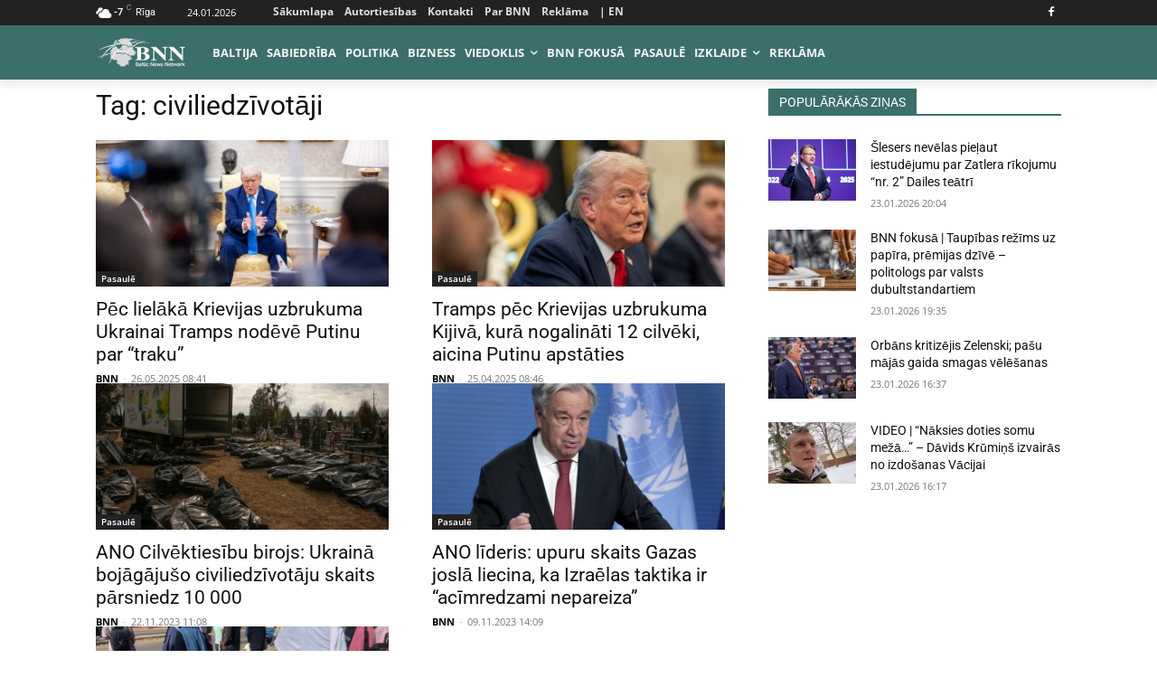

--- FILE ---
content_type: text/html; charset=utf-8
request_url: https://www.google.com/recaptcha/api2/aframe
body_size: 257
content:
<!DOCTYPE HTML><html><head><meta http-equiv="content-type" content="text/html; charset=UTF-8"></head><body><script nonce="DePGp3AOe-Qgeik4MSvTvw">/** Anti-fraud and anti-abuse applications only. See google.com/recaptcha */ try{var clients={'sodar':'https://pagead2.googlesyndication.com/pagead/sodar?'};window.addEventListener("message",function(a){try{if(a.source===window.parent){var b=JSON.parse(a.data);var c=clients[b['id']];if(c){var d=document.createElement('img');d.src=c+b['params']+'&rc='+(localStorage.getItem("rc::a")?sessionStorage.getItem("rc::b"):"");window.document.body.appendChild(d);sessionStorage.setItem("rc::e",parseInt(sessionStorage.getItem("rc::e")||0)+1);localStorage.setItem("rc::h",'1769211861227');}}}catch(b){}});window.parent.postMessage("_grecaptcha_ready", "*");}catch(b){}</script></body></html>